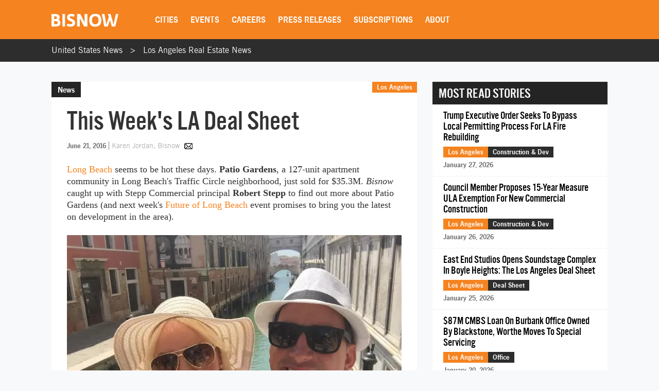

--- FILE ---
content_type: text/html; charset=utf-8
request_url: https://www.google.com/recaptcha/api2/aframe
body_size: 268
content:
<!DOCTYPE HTML><html><head><meta http-equiv="content-type" content="text/html; charset=UTF-8"></head><body><script nonce="zcxYvMFHFG_7HLzW8737RA">/** Anti-fraud and anti-abuse applications only. See google.com/recaptcha */ try{var clients={'sodar':'https://pagead2.googlesyndication.com/pagead/sodar?'};window.addEventListener("message",function(a){try{if(a.source===window.parent){var b=JSON.parse(a.data);var c=clients[b['id']];if(c){var d=document.createElement('img');d.src=c+b['params']+'&rc='+(localStorage.getItem("rc::a")?sessionStorage.getItem("rc::b"):"");window.document.body.appendChild(d);sessionStorage.setItem("rc::e",parseInt(sessionStorage.getItem("rc::e")||0)+1);localStorage.setItem("rc::h",'1769743373387');}}}catch(b){}});window.parent.postMessage("_grecaptcha_ready", "*");}catch(b){}</script></body></html>